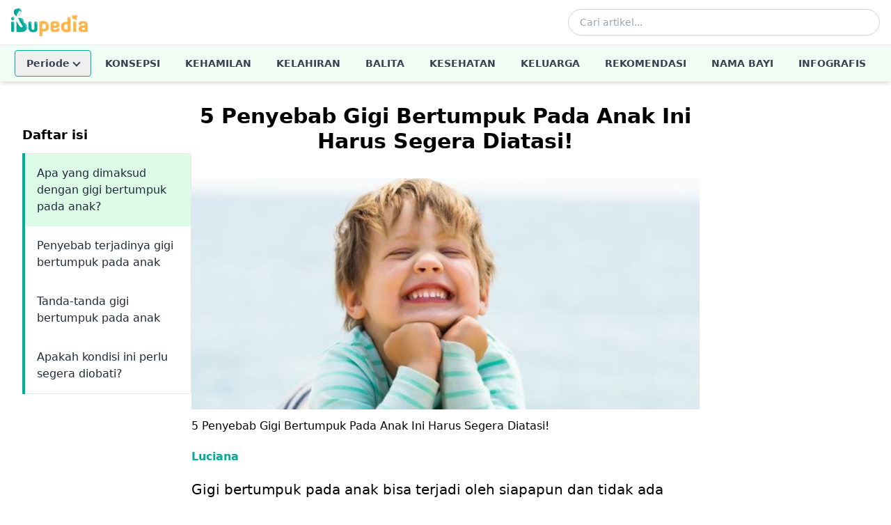

--- FILE ---
content_type: text/html; charset=utf-8
request_url: https://www.ibupedia.com/artikel/balita/5-penyebab-gigi-bertumpuk-pada-anak-ini-harus-segera-diatasi
body_size: 14628
content:
<!DOCTYPE html>
<html lang="id" prefix="og: http://ogp.me/ns#">
<head>
	<title>5 Penyebab Gigi Bertumpuk Pada Anak Ini Harus Segera Diatasi! - Ibupedia.com</title>
    <!-- Begin meta tags -->
    <meta http-equiv="Content-Type" content="text/html; charset=UTF-8" />
    <meta name="viewport" content="width=device-width, initial-scale=1.0">
	<meta name="robots" content="index,follow" />
	<meta name="ahrefs-site-verification" content="1c2f31994f4121f53b5d664188a140f9e8900f006b8bf389c4951e004954dbc4">
	
    <!-- Favicon and Icons (48x48+ required for Google Search indexing) -->
    <link rel="icon" type="image/png" sizes="96x96" href="https://www.ibupedia.com/static/favicon-96x96.png">
    <link rel="icon" type="image/png" sizes="32x32" href="https://www.ibupedia.com/static/favicon-32x32.png">
    <link rel="icon" type="image/png" sizes="16x16" href="https://www.ibupedia.com/static/favicon-16x16.png">
    <link rel="icon" href="https://www.ibupedia.com/static/favicon.ico" type="image/x-icon">
    <link rel="shortcut icon" href="https://www.ibupedia.com/static/favicon.ico" type="image/x-icon">
    <link rel="icon" type="image/png" sizes="192x192"  href="https://www.ibupedia.com/static/android-icon-192x192.png">
    <link rel="apple-touch-icon" sizes="57x57" href="https://www.ibupedia.com/static/apple-icon-57x57.png">
    <link rel="apple-touch-icon" sizes="60x60" href="https://www.ibupedia.com/static/apple-icon-60x60.png">
    <link rel="apple-touch-icon" sizes="72x72" href="https://www.ibupedia.com/static/apple-icon-72x72.png">
    <link rel="apple-touch-icon" sizes="76x76" href="https://www.ibupedia.com/static/apple-icon-76x76.png">
    <link rel="apple-touch-icon" sizes="114x114" href="https://www.ibupedia.com/static/apple-icon-114x114.png">
    <link rel="apple-touch-icon" sizes="120x120" href="https://www.ibupedia.com/static/apple-icon-120x120.png">
    <link rel="apple-touch-icon" sizes="144x144" href="https://www.ibupedia.com/static/apple-icon-144x144.png">
    <link rel="apple-touch-icon" sizes="152x152" href="https://www.ibupedia.com/static/apple-icon-152x152.png">
    <link rel="apple-touch-icon" sizes="180x180" href="https://www.ibupedia.com/static/apple-icon-180x180.png">
    <link rel="manifest" href="https://www.ibupedia.com/static/manifest.json">
    <meta name="msapplication-TileColor" content="#ffffff">
    <meta name="msapplication-TileImage" content="https://www.ibupedia.com/static/ms-icon-144x144.png">
    <link href="/static/css/base.css?v=20241011" rel="stylesheet" />
    <script defer src="/static/js/alpine.min.js"></script>
    <script type="application/javascript" src="//anymind360.com/js/17415/ats.js"></script>
    
</head>
<body>
<header class="bg-white shadow-md w-full top-0 z-50"
        x-data="{
            mobileMenuOpen: false,
            searchOpen: false,
            periodeOpen: false,
            fixed: false
        }"
        :class="{ 'sticky': fixed }"
        @scroll.window="fixed = window.pageYOffset > 100">

    <!-- Top Bar - Logo and Actions -->
    <div class="container mx-auto px-4">
        <div class="flex items-center justify-between h-16">
            <!-- Mobile Menu Button -->
            <button @click="mobileMenuOpen = !mobileMenuOpen"
                    class="lg:hidden p-2 rounded-md text-gray-600 hover:text-gray-900 hover:bg-gray-100 focus:outline-none"
                    aria-label="Toggle menu">
                <svg x-show="!mobileMenuOpen" class="w-6 h-6" fill="none" stroke="currentColor" viewBox="0 0 24 24">
                    <path stroke-linecap="round" stroke-linejoin="round" stroke-width="2" d="M4 6h16M4 12h16M4 18h16"/>
                </svg>
                <svg x-show="mobileMenuOpen" x-cloak class="w-6 h-6" fill="none" stroke="currentColor" viewBox="0 0 24 24">
                    <path stroke-linecap="round" stroke-linejoin="round" stroke-width="2" d="M6 18L18 6M6 6l12 12"/>
                </svg>
            </button>

            <!-- Logo -->
            <a href="/" class="flex-shrink-0">
                <img class="h-10 w-auto" src="https://www.ibupedia.com/static/img/ibupedia-logo.png" alt="Ibupedia">
            </a>

            <!-- Desktop Search -->
            <div class="hidden lg:flex items-center flex-1 max-w-md mx-8">
                <form action="/cari" method="get" class="w-full">
                    <div class="relative">
                        <input type="text" name="q"
                               class="w-full pl-4 pr-10 py-2 border border-gray-300 rounded-full text-sm focus:outline-none focus:ring-2 focus:ring-ibugreen focus:border-transparent"
                               placeholder="Cari artikel...">
                        <button type="submit" class="absolute right-3 top-1/2 transform -translate-y-1/2 text-gray-400 hover:text-ibugreen">
                            <svg class="w-5 h-5" fill="none" stroke="currentColor" viewBox="0 0 24 24">
                                <path stroke-linecap="round" stroke-linejoin="round" stroke-width="2" d="M21 21l-6-6m2-5a7 7 0 11-14 0 7 7 0 0114 0z"/>
                            </svg>
                        </button>
                    </div>
                </form>
            </div>

            <!-- Mobile Search Toggle -->
            <button @click="searchOpen = !searchOpen"
                    class="lg:hidden p-2 rounded-md text-gray-600 hover:text-gray-900 hover:bg-gray-100 focus:outline-none"
                    aria-label="Toggle search">
                <svg class="w-6 h-6" fill="none" stroke="currentColor" viewBox="0 0 24 24">
                    <path stroke-linecap="round" stroke-linejoin="round" stroke-width="2" d="M21 21l-6-6m2-5a7 7 0 11-14 0 7 7 0 0114 0z"/>
                </svg>
            </button>
        </div>

        <!-- Mobile Search Bar -->
        <div x-show="searchOpen"
             x-transition:enter="transition ease-out duration-200"
             x-transition:enter-start="opacity-0 -translate-y-2"
             x-transition:enter-end="opacity-100 translate-y-0"
             x-transition:leave="transition ease-in duration-150"
             x-transition:leave-start="opacity-100 translate-y-0"
             x-transition:leave-end="opacity-0 -translate-y-2"
             x-cloak
             class="lg:hidden pb-4">
            <form action="/cari" method="get">
                <div class="relative">
                    <input type="text" name="q"
                           class="w-full pl-4 pr-10 py-3 border border-gray-300 rounded-lg text-sm focus:outline-none focus:ring-2 focus:ring-ibugreen focus:border-transparent"
                           placeholder="Cari artikel...">
                    <button type="submit" class="absolute right-3 top-1/2 transform -translate-y-1/2 text-gray-400 hover:text-ibugreen">
                        <svg class="w-5 h-5" fill="none" stroke="currentColor" viewBox="0 0 24 24">
                            <path stroke-linecap="round" stroke-linejoin="round" stroke-width="2" d="M21 21l-6-6m2-5a7 7 0 11-14 0 7 7 0 0114 0z"/>
                        </svg>
                    </button>
                </div>
            </form>
        </div>
    </div>

    <!-- Desktop Navigation -->
    <nav class="hidden lg:block w-full border-t border-gray-100" style="background-color: #f0fdf4;">
        <div class="container mx-auto px-4">
            <ul class="flex items-center justify-center space-x-1 text-sm font-semibold uppercase">
                <!-- Periode Dropdown -->
                <li class="relative" @click.away="periodeOpen = false">
                    <button @click="periodeOpen = !periodeOpen"
                            class="nav-link flex items-center gap-1 my-2 rounded border text-gray-700 transition-colors"
                            style="border-color: #04ad98; padding: 8px 16px;">
                        <span>Periode</span>
                        <span class="chevron-down transition-transform duration-200" :class="periodeOpen ? 'rotate-180' : ''"></span>
                    </button>
                    <div x-show="periodeOpen"
                         x-transition:enter="transition ease-out duration-100"
                         x-transition:enter-start="transform opacity-0 scale-95"
                         x-transition:enter-end="transform opacity-100 scale-100"
                         x-transition:leave="transition ease-in duration-75"
                         x-transition:leave-start="transform opacity-100 scale-100"
                         x-transition:leave-end="transform opacity-0 scale-95"
                         x-cloak
                         class="absolute left-0 mt-0 w-56 bg-white rounded-md shadow-lg ring-1 ring-black ring-opacity-5 z-50">
                        <div class="py-1">
                            <a href="/periode/kehamilan" class="nav-link block px-4 py-2 text-sm text-gray-700 hover:bg-gray-100 normal-case">Periode Kehamilan</a>
                            <a href="/periode/kelahiran" class="nav-link block px-4 py-2 text-sm text-gray-700 hover:bg-gray-100 normal-case">Periode Kelahiran</a>
                            <a href="/periode/bayi-umur-1-2tahun" class="nav-link block px-4 py-2 text-sm text-gray-700 hover:bg-gray-100 normal-case">Periode Bayi Umur 1-2 Tahun</a>
                            <a href="/periode/bayi-umur-2-5tahun" class="nav-link block px-4 py-2 text-sm text-gray-700 hover:bg-gray-100 normal-case">Periode Bayi Umur 2-5 Tahun</a>
                        </div>
                    </div>
                </li>
                <li><a href="/artikel/konsepsi" class="nav-link block px-4 py-4 text-gray-700 transition-colors">Konsepsi</a></li>
                <li><a href="/artikel/kehamilan" class="nav-link block px-4 py-4 text-gray-700 transition-colors">Kehamilan</a></li>
                <li><a href="/artikel/kelahiran" class="nav-link block px-4 py-4 text-gray-700 transition-colors">Kelahiran</a></li>
                <li><a href="/artikel/balita" class="nav-link block px-4 py-4 text-gray-700 transition-colors">Balita</a></li>
                <li><a href="/artikel/kesehatan" class="nav-link block px-4 py-4 text-gray-700 transition-colors">Kesehatan</a></li>
                <li><a href="/artikel/keluarga" class="nav-link block px-4 py-4 text-gray-700 transition-colors">Keluarga</a></li>
                <li><a href="/artikel/rekomendasi" class="nav-link block px-4 py-4 text-gray-700 transition-colors">Rekomendasi</a></li>
                <li><a href="/nama-bayi" class="nav-link block px-4 py-4 text-gray-700 transition-colors">Nama Bayi</a></li>
                <li><a href="/infografis" class="nav-link block px-4 py-4 text-gray-700 transition-colors">Infografis</a></li>
            </ul>
        </div>
    </nav>

    <!-- Mobile Navigation Menu -->
    <div x-show="mobileMenuOpen"
         x-transition:enter="transition ease-out duration-200"
         x-transition:enter-start="opacity-0 -translate-y-4"
         x-transition:enter-end="opacity-100 translate-y-0"
         x-transition:leave="transition ease-in duration-150"
         x-transition:leave-start="opacity-100 translate-y-0"
         x-transition:leave-end="opacity-0 -translate-y-4"
         x-cloak
         class="lg:hidden border-t border-gray-100">
        <nav class="container mx-auto px-4 py-2">
            <ul class="space-y-1">
                <!-- Periode Accordion -->
                <li x-data="{ expanded: false }">
                    <button @click="expanded = !expanded"
                            class="nav-link flex items-center justify-between w-full px-4 py-3 text-left text-gray-700 hover:bg-gray-50 rounded font-semibold border"
                            style="border-color: #04ad98;">
                        <span>Periode</span>
                        <span class="chevron-down transition-transform duration-200" :class="expanded ? 'rotate-180' : ''"></span>
                    </button>
                    <div x-show="expanded" x-collapse x-cloak class="pl-4">
                        <a href="/periode/kehamilan" class="nav-link block px-4 py-2 text-sm text-gray-600">Periode Kehamilan</a>
                        <a href="/periode/kelahiran" class="nav-link block px-4 py-2 text-sm text-gray-600">Periode Kelahiran</a>
                        <a href="/periode/bayi-umur-1-2tahun" class="nav-link block px-4 py-2 text-sm text-gray-600">Periode Bayi 1-2 Tahun</a>
                        <a href="/periode/bayi-umur-2-5tahun" class="nav-link block px-4 py-2 text-sm text-gray-600">Periode Bayi 2-5 Tahun</a>
                    </div>
                </li>
                <li><a href="/artikel/konsepsi" class="nav-link block px-4 py-3 text-gray-700 hover:bg-gray-50 rounded-lg font-semibold">Konsepsi</a></li>
                <li><a href="/artikel/kehamilan" class="nav-link block px-4 py-3 text-gray-700 hover:bg-gray-50 rounded-lg font-semibold">Kehamilan</a></li>
                <li><a href="/artikel/kelahiran" class="nav-link block px-4 py-3 text-gray-700 hover:bg-gray-50 rounded-lg font-semibold">Kelahiran</a></li>
                <li><a href="/artikel/balita" class="nav-link block px-4 py-3 text-gray-700 hover:bg-gray-50 rounded-lg font-semibold">Balita</a></li>
                <li><a href="/artikel/kesehatan" class="nav-link block px-4 py-3 text-gray-700 hover:bg-gray-50 rounded-lg font-semibold">Kesehatan</a></li>
                <li><a href="/artikel/keluarga" class="nav-link block px-4 py-3 text-gray-700 hover:bg-gray-50 rounded-lg font-semibold">Keluarga</a></li>
                <li><a href="/artikel/rekomendasi" class="nav-link block px-4 py-3 text-gray-700 hover:bg-gray-50 rounded-lg font-semibold">Rekomendasi</a></li>
                <li><a href="/nama-bayi" class="nav-link block px-4 py-3 text-gray-700 hover:bg-gray-50 rounded-lg font-semibold">Nama Bayi</a></li>
                <li><a href="/infografis" class="nav-link block px-4 py-3 text-gray-700 hover:bg-gray-50 rounded-lg font-semibold">Infografis</a></li>
            </ul>
        </nav>
    </div>
</header>

<style>
    [x-cloak] { display: none !important; }

    .chevron-down {
        display: inline-block;
        width: 8px;
        height: 8px;
        border-right: 2px solid currentColor;
        border-bottom: 2px solid currentColor;
        transform: rotate(45deg);
        margin-left: 6px;
        margin-bottom: 3px;
    }

    .chevron-down.rotate-180 {
        transform: rotate(-135deg);
        margin-bottom: -2px;
    }

    .nav-link:hover,
    .nav-link:active {
        color: #04ad98 !important;
    }
</style>


<div class="container mx-auto p-6 lg:p-8" x-data="tocObserver" x-init="init()">
    <div class="flex flex-col lg:flex-row gap-8">
        <div class="lg:w-1/4 md:w-1/4 hidden md:block lg:block">
            <!-- Navigation (TOC) Outside the Main Content -->
            <div class="toc-container">
                <h2 class="mb-3 text-lg font-bold">Daftar isi</h2>
                <aside class="toc">
                    <nav aria-label="Daftar isi" class="overflow-y-auto border-l-ibugreen border-l-4">
                        <ul class="border rounded">
                            
                            <li :class="{ 'bg-green-100 border-green-500': activeSection === 'section-5-penyebab-gigi-bertumpuk-pada-anak-ini-harus-segera-diatasi-1' }" class="border-b">
                                <a href="#section-5-penyebab-gigi-bertumpuk-pada-anak-ini-harus-segera-diatasi-1" @click.prevent="scrollToSection('section-5-penyebab-gigi-bertumpuk-pada-anak-ini-harus-segera-diatasi-1')" class="block p-4 text-gray-800 hover:bg-blue-50">Apa yang dimaksud dengan gigi bertumpuk pada anak? </a>
                            </li>
                            
                            <li :class="{ 'bg-green-100 border-green-500': activeSection === 'section-5-penyebab-gigi-bertumpuk-pada-anak-ini-harus-segera-diatasi-2' }" class="border-b">
                                <a href="#section-5-penyebab-gigi-bertumpuk-pada-anak-ini-harus-segera-diatasi-2" @click.prevent="scrollToSection('section-5-penyebab-gigi-bertumpuk-pada-anak-ini-harus-segera-diatasi-2')" class="block p-4 text-gray-800 hover:bg-blue-50">Penyebab terjadinya gigi bertumpuk pada anak </a>
                            </li>
                            
                            <li :class="{ 'bg-green-100 border-green-500': activeSection === 'section-5-penyebab-gigi-bertumpuk-pada-anak-ini-harus-segera-diatasi-3' }" class="border-b">
                                <a href="#section-5-penyebab-gigi-bertumpuk-pada-anak-ini-harus-segera-diatasi-3" @click.prevent="scrollToSection('section-5-penyebab-gigi-bertumpuk-pada-anak-ini-harus-segera-diatasi-3')" class="block p-4 text-gray-800 hover:bg-blue-50">Tanda-tanda gigi bertumpuk pada anak </a>
                            </li>
                            
                            <li :class="{ 'bg-green-100 border-green-500': activeSection === 'section-5-penyebab-gigi-bertumpuk-pada-anak-ini-harus-segera-diatasi-4' }" class="border-b">
                                <a href="#section-5-penyebab-gigi-bertumpuk-pada-anak-ini-harus-segera-diatasi-4" @click.prevent="scrollToSection('section-5-penyebab-gigi-bertumpuk-pada-anak-ini-harus-segera-diatasi-4')" class="block p-4 text-gray-800 hover:bg-blue-50">Apakah kondisi ini perlu segera diobati? </a>
                            </li>
                            
                        </ul>
                    </nav>
                </aside>
            </div>
        </div>

        <!-- Article Content -->
        <div class="lg:w-3/4" id="article-main">
            <article id="article-3910" class="prose lg:prose-lg mb-8">
                <h1 class="text-3xl font-bold text-center">5 Penyebab Gigi Bertumpuk Pada Anak Ini Harus Segera Diatasi!</h1>
                <div class="entry-image mb-5">
                    <figure>
                        <picture>
                            <source media="(min-width: 2560px)"
                                srcset="https://ibupediacdn.imgix.net/artikel/5-penyebab-gigi-bertumpuk-pada-anak-ini-harus-segera-diatasi-ibupedia-liqwiw.jpg?w=2560">
                            <source media="(min-width: 1440px)"
                                srcset="https://ibupediacdn.imgix.net/artikel/5-penyebab-gigi-bertumpuk-pada-anak-ini-harus-segera-diatasi-ibupedia-liqwiw.jpg?w=1440">
                            <source media="(min-width: 1024px)"
                                srcset="https://ibupediacdn.imgix.net/artikel/5-penyebab-gigi-bertumpuk-pada-anak-ini-harus-segera-diatasi-ibupedia-liqwiw.jpg?w=1024">
                            <source media="(min-width: 768px)"
                                srcset="https://ibupediacdn.imgix.net/artikel/5-penyebab-gigi-bertumpuk-pada-anak-ini-harus-segera-diatasi-ibupedia-liqwiw.jpg?w=768">
                            <source media="(min-width: 576px)"
                                srcset="https://ibupediacdn.imgix.net/artikel/5-penyebab-gigi-bertumpuk-pada-anak-ini-harus-segera-diatasi-ibupedia-liqwiw.jpg?w=576">
                            <source media="(max-width: 575px)"
                                srcset="https://ibupediacdn.imgix.net/artikel/5-penyebab-gigi-bertumpuk-pada-anak-ini-harus-segera-diatasi-ibupedia-liqwiw.jpg?w=360">
                            <img src="https://ibupediacdn.imgix.net/artikel/5-penyebab-gigi-bertumpuk-pada-anak-ini-harus-segera-diatasi-ibupedia-liqwiw.jpg?w=576"
                                style="width:100%;"
                                alt="5 Penyebab Gigi Bertumpuk Pada Anak Ini Harus Segera Diatasi!">
                        </picture>
                        <figcaption class="mt-3">
                            5 Penyebab Gigi Bertumpuk Pada Anak Ini Harus Segera Diatasi!
                        </figcaption>
                    </figure>
                </div>
                <div class="author mt-5 mb-5">
                    <a href="/author/luciana" class="ibugreen font-bold">Luciana</a>
                </div>

                <!-- Mobile Navigation (within the article) -->
                <aside aria-label="Table of Contents" class="block md:hidden mb-3">
                    <h3 class="mb-3">Daftar Isi</h3>
                    <nav class="border rounded border-l-ibugreen border-l-4">
                        <ul>
                            
                            <li>
                                <a href="#section-5-penyebab-gigi-bertumpuk-pada-anak-ini-harus-segera-diatasi-1" @click.prevent="scrollToSection('section-5-penyebab-gigi-bertumpuk-pada-anak-ini-harus-segera-diatasi-1')" class="block p-4 border-b text-gray-800 hover:bg-blue-50">Apa yang dimaksud dengan gigi bertumpuk pada anak? </a>
                            </li>
                            
                            <li>
                                <a href="#section-5-penyebab-gigi-bertumpuk-pada-anak-ini-harus-segera-diatasi-2" @click.prevent="scrollToSection('section-5-penyebab-gigi-bertumpuk-pada-anak-ini-harus-segera-diatasi-2')" class="block p-4 border-b text-gray-800 hover:bg-blue-50">Penyebab terjadinya gigi bertumpuk pada anak </a>
                            </li>
                            
                            <li>
                                <a href="#section-5-penyebab-gigi-bertumpuk-pada-anak-ini-harus-segera-diatasi-3" @click.prevent="scrollToSection('section-5-penyebab-gigi-bertumpuk-pada-anak-ini-harus-segera-diatasi-3')" class="block p-4 border-b text-gray-800 hover:bg-blue-50">Tanda-tanda gigi bertumpuk pada anak </a>
                            </li>
                            
                            <li>
                                <a href="#section-5-penyebab-gigi-bertumpuk-pada-anak-ini-harus-segera-diatasi-4" @click.prevent="scrollToSection('section-5-penyebab-gigi-bertumpuk-pada-anak-ini-harus-segera-diatasi-4')" class="block p-4 border-b text-gray-800 hover:bg-blue-50">Apakah kondisi ini perlu segera diobati? </a>
                            </li>
                            
                        </ul>
                    </nav>
                </aside>

                <p id="isPasted">Gigi bertumpuk pada anak bisa terjadi oleh siapapun dan tidak ada yang bisa memperkirakan kapan akan terjadinya. Bayi mungil Ibu mungkin saja memiliki gigi jagung kecil-kecil yang berjajar rapi saat usianya masih balita.</p><p>Namun ketika ia mulai masuk usia sekolah, gigi permanennya mungkin saja akan tumbuh lebih cepat sebelum gigi bayi atau<a href="https://www.ibupedia.com/artikel/balita/ketika-gigi-susu-tanggal" rel="noopener noreferrer" target="_blank">&nbsp;gigi susu tanggal.</a> Hal ini biasa terjadi dan bukan suatu hal yang membahayakan, tapi alangkah baiknya Ibu tetap waspada dan tahu apa tindakan yang harus dilakukan selanjutnya.</p><h2 id="section-5-penyebab-gigi-bertumpuk-pada-anak-ini-harus-segera-diatasi-1">Apa yang dimaksud dengan gigi bertumpuk pada anak?</h2><p><img src="https://ibupediacdn.imgix.net/images/r8lyoz6u0tv3dlv6i.jpg" sizes="(min-width: 768px) 960px, 100vw" class="fr-fic fr-dii"><br></p><p>Melansir dari laman <a href="https://kidzvildental.com/crowded-teeth-in-children/" rel="noopener noreferrer" target="_blank"><em>Kidz Vil</em></a>, gigi bertumpuk pada anak atau gigi berjejal merupakan suatu kondisi umum dimana gigi permanen anak-anak tidak dapat tumbuh lurus karena kurangnya ruang untuk tumbuh. Kondisi ini memungkinkan gigi saling menekan satu sama lain, tumpang tindih, atau posisinya berada di depan atau di belakang gigi susunya.</p><p>Gigi bertumpuk pada anak ini punya tiga tahapan, seperti:</p><h4>Kondisi ringan</h4><p>Gigi bertumpuk tahapan ringan, hal ini memungkinkan akan adanya 1 gigi yang terpengaruh posisinya yang letaknya di rahang atas atau bawah.</p><h4>Kondisi sedang</h4><p>Kondisi yang satu ini memungkinkan akan ada dua atau tiga gigi yang tumpang tindih pada rahang atas atau bawah.</p><h4>Kondisi berat&nbsp;</h4><p>Kondisi ini memungkinkan adanya sejumlah gigi atau sebagian besar gigi bertumpuk pada anak serta posisinya tumpang tindih dan bisa terjadi di bagian rahang atas maupun bawah.</p><h2 id="section-5-penyebab-gigi-bertumpuk-pada-anak-ini-harus-segera-diatasi-2">Penyebab terjadinya gigi bertumpuk pada anak</h2><p><img src="https://ibupediacdn.imgix.net/images/wysgrm6dvlkc3z8y5.jpg" sizes="(min-width: 768px) 960px, 100vw" class="fr-fic fr-dii"><br></p><p>Normalnya, gigi permanen anak harus tumbuh lurus tanpa mengganggu gigi lainnya dan cukup ruang untuk tumbuh dengan baik, tanpa berjejal, ataupun bercelah. Namun tentu saja hal ini diluar kendali Ayah ataupun Ibu, semua bisa terjadi begitu saja dan beberapa penyebab ini bisa jadi faktor utamanya:</p><h4>1. Pertumbuhan gigi tidak normal</h4><p>Tidak semua anak akan mengalami kondisi gigi bertumpuk pada anak, namun ini tidak dapat dihindarkan juga. Pertumbuhan gigi tidak normal adalah hal yang umum terjadi, ini bisa terjadi dengan kondisi gigi bertumpuk, gigi bercelah, <a href="https://www.ibupedia.com/infografis/10-cara-mencegah-gigi-anak-berlubang" rel="noopener noreferrer" target="_blank">gigi berlubang</a> lebih cepat, atau mengalami karies gigi (terdapat plak putih hingga coklat kehitaman pada gigi anak).&nbsp;</p><h4>2. Mengalami pertumbuhan gigi berlebih</h4><p>Seperti organ tubuh lainnya, gigi akan mengalami pertumbuhan yang akan memengaruhi kesehatan kita dan berperan penting dalam memproses makanan yang kita konsumsi setiap hari. Kita membutuhkan pertumbuhan gigi yang lengkap untuk menunjang kehidupan sehari-hari, tapi ada juga yang harus mengalami pertumbuhan gigi berlebih.&nbsp;</p><p>Pertumbuhan gigi berlebih atau hiperdonsia adalah kondisi dimana seseorang mengalami pertumbuhan gigi susu lebih dari 20 buah dan gigi permanen lebih dari 32 buah. Kondisi ini seringnya akan mengganggu penampilan serta kesehatan seseorang. Penyebab utamanya tak cuma faktor genetik, tapi bisa jadi faktor lingkungan atau aktivitas berlebih pada lamina gigi.</p><h4>3. Faktor genetik</h4><p>Faktor genetik bisa menyebabkan gigi memiliki ukuran lebih besar dari yang diizinkan oleh rahang manusia atau bisa jadi rahang yang dimiliki justru lebih kecil dari ukuran seharusnya. Faktor genetik pada anak biasanya diturunkan dari struktur gigi sang Ayah dan kerap kali anak-anak memiliki jenis gigi yang mirip sekali dengan Ayahnya.&nbsp;</p><p>Misalnya, sang Ayah punya struktur gigi bertumpuk, kemungkinan ini juga akan terjadi pada anak kelak. Mungkin saja struktur gigi Ayah cenderung bercelah, maka anak-anak kemungkinan besar memiliki struktur yang sama. Jika terlihat pertumbuhan gigi anak tidak wajar, ada baiknya Ibu berkonsultasi kepada dokter gigi anak untuk penanganan yang lebih tepat.</p><h4>4. Hilangnya gigi susu (sulung) terlalu dini</h4><p><img src="https://ibupediacdn.imgix.net/images/p4jwkj9200a05ussn.jpg" sizes="(min-width: 768px) 960px, 100vw" class="fr-fic fr-dii"><br></p><p>Gigi susu atau gigi sulung merupakan sejumlah gigi yang tumbuh pertama kali pada anak yang nantinya akan digantikan oleh gigi dewasa atau gigi permanen. Gigi susu ini akan mulai terbentuk sejak si kecil berada di dalam kandungan dan akan pertama kali tumbuh dengan rentang usia 5 &ndash; 8 bulan.</p><p>Namun ini bukanlah patokan utama karena proses tumbuhnya gigi susu pada anak mungkin saja berbeda. Bahkan ditemukan juga beberapa kasus bayi yang baru saja dilahirkan sudah memiliki satu atau dua gigi susu terlebih dahulu. Hilangnya gigi susu yang terlalu dini, dapat menjadi penyebab utama gigi bertumpuk pada anak karena gigi lain akan mengalami pergeseran dari tempatnya semula.</p><h4>5. Pernah mengalami trauma atau kecelakaan tertentu</h4><p>Trauma dan cedera akibat suatu kecelakaan tertentu yang mengakibatkan rahang patah, rahang bergeser, atau gigi patah akan menyebabkan struktur gigi lain ikut bergeser selama masa penyembuhan. Lakukan pemeriksaan secara rutin kepada dokter gigi bila hal ini terjadi, terutama pada anak-anak karena ini dapat menyebabkan gigi bertumpuk pada anak dikemudian hari.</p><h2 id="section-5-penyebab-gigi-bertumpuk-pada-anak-ini-harus-segera-diatasi-3">Tanda-tanda gigi bertumpuk pada anak</h2><p><img src="https://ibupediacdn.imgix.net/images/bu1k6u7qrjq5p47qg.jpg" sizes="(min-width: 768px) 960px, 100vw" class="fr-fic fr-dii"><br></p><p>Anak-anak mungkin tidak begitu paham apa yang sedang terjadi dengan giginya, namun Ibu bisa lebih teliti saat melakukan pengecekan pada struktur gigi anak. Berikut ini beberapa tanda adanya indikasi gigi bertumpuk pada anak, melansir dari laman <a href="https://kidzvildental.com/crowded-teeth-in-children/" rel="noopener noreferrer" target="_blank"><em>Kidz Vil</em></a><em>:</em></p><ul><li>Terlihat adanya gigi bengkok pada sudut yang tidak biasa.</li><li>Mengalami kesulitan saat sedang menyikat gigi atau flossing gigi.</li><li>Rahang terasa sakit atau mengalami nyeri.</li><li>Terlihat gigi bertumpuk pada anak dengan jelas, terutama saat gigi permanen tumbuh sebelum gigi susunya copot dengan sendirinya.</li><li>Anak terlihat kesulitan saat menggigit atau mengunyah makanan. Hal ini juga sering menyebabkan anak malas makan atau <a href="https://www.ibupedia.com/artikel/balita/bisa-dicoba-cara-mengatasi-anak-tidak-nafsu-makan-secara-alami" rel="noopener noreferrer" target="_blank">tidak nafsu makan</a>.</li></ul><h2 id="section-5-penyebab-gigi-bertumpuk-pada-anak-ini-harus-segera-diatasi-4">Apakah kondisi ini perlu segera diobati?</h2><p><img src="https://ibupediacdn.imgix.net/images/2d98vbjvl9olzx6hc.jpg" sizes="(min-width: 768px) 960px, 100vw" class="fr-fic fr-dii"><br></p><p>Melansir dari laman <a href="https://kidzvildental.com/crowded-teeth-in-children/" rel="noopener noreferrer" target="_blank"><em>Kidz Vil,</em></a> gigi bertumpuk pada anak sebaiknya segera diobati. Jika tidak, maka sejumlah masalah kesehatan berikut ini mungkin saja terjadi dan akan mengganggu tumbuh kembang anak-anak:</p><ul><li><h4>Kebersihan gigi yang buruk</h4></li></ul><p>Gigi bertumpuk pada anak bisa menyebabkan kebersihan giginya juga terganggu karena struktur gigi yang terlalu padat. Hal ini memungkinkan anak tidak dapat menyikat giginya dengan benar dan celah-celah gigi bisa saja masih kotor atau menyisakan makanan sebelumnya. Kalau ini sudah terjadi, maka bakteri dan plak akan menumpuk di dalam mulut dan meningkatkan risiko kerusakan pada gigi hingga bau mulut yang tidak sedap.</p><ul><li><h4>Adanya penyakit pada gusi</h4></li></ul><p>Saat gigi bertumpuk pada anak maka bakteri dan plak juga mungkin tumbuh dengan bebasnya sehingga dapat menyebabkan sakit pada gusinya. Tanda-tanda terjadinya penyakit gusi seperti rasa tidak nyaman pada mulut, gusi berdarah, gigi goyang, gusi bengkak, hingga berwarna kemerahan.&nbsp;</p><ul><li><h4>Maloklusi</h4></li></ul><p>Maloklusi dapat terjadi saat gigi anak bertumpuk, hal ini diakibatkan karena tidak terdeteksinya gigi bertumpuk pada anak sejak dini. Maloklusi adalah suatu kondisi dimana struktur rahang tidak sejajar sehingga menyebabkan sakit kepala, nyeri rahang, dan berpotensi terjadinya disfungsi rahang.</p><ul><li><h4>Mengalami gangguan bicara</h4></li></ul><p>Meski faktor yang satu ini belum tentu menjadi faktor utama si kecil mengalami gangguan bicara, namun gigi bertumpuk pada anak tetap dapat menyebakan kesulitan bicara pada anak. Gangguan bicara karena masalah ini seperti pelafalan kata yang kurang jelas, atau si kecil tampak susah saat sedang berbicara. Hal ini tergantung juga dari tingkat keparahan gigi bertumpuk yang terjadi pada anak.</p><p>Editor: Aprilia</p>

                <div class="category-tags">    
                    
                    <span class="inline-block px-2 py-2 text-xs font-semibold text-white bg-ibugreen rounded-full">
                        <a href="/topik/masalah-gigi-anak">
                            masalah-gigi-anak
                        </a>
                    </span>
                    
                    <span class="inline-block px-2 py-2 text-xs font-semibold text-white bg-ibugreen rounded-full">
                        <a href="/topik/gigi-bertumpuk">
                            gigi-bertumpuk
                        </a>
                    </span>
                    
                    <span class="inline-block px-2 py-2 text-xs font-semibold text-white bg-ibugreen rounded-full">
                        <a href="/topik/kesehatan-mulut">
                            kesehatan-mulut
                        </a>
                    </span>
                    
                </div>
            </article>
        </div>
        <div class="lg:w-1/4">

        </div>
    </div>
</div>

    <script>
        document.addEventListener('alpine:init', () => {
            Alpine.data('tocObserver', () => ({
                activeSection: '',
                isMobileNavOpen: false,
                isLoadingNextArticle: false, // Prevent multiple loads
                currentArticleId: '3910',
                loadedArticles: [{
                    id: '3910',
                    slug: '5-penyebab-gigi-bertumpuk-pada-anak-ini-harus-segera-diatasi',
                    category_slug: 'balita',
                    toc: [{"section": "section-5-penyebab-gigi-bertumpuk-pada-anak-ini-harus-segera-diatasi-1", "title": "Apa yang dimaksud dengan gigi bertumpuk pada anak?"}, {"section": "section-5-penyebab-gigi-bertumpuk-pada-anak-ini-harus-segera-diatasi-2", "title": "Penyebab terjadinya gigi bertumpuk pada anak"}, {"section": "section-5-penyebab-gigi-bertumpuk-pada-anak-ini-harus-segera-diatasi-3", "title": "Tanda-tanda gigi bertumpuk pada anak"}, {"section": "section-5-penyebab-gigi-bertumpuk-pada-anak-ini-harus-segera-diatasi-4", "title": "Apakah kondisi ini perlu segera diobati?"}] 
                }],
        
                init() {
                    this.initObserver();
                    // this.initLazyLoad();
                    this.initEndOfArticleObserver();
                    this.initPreviousArticleObserver();
                    this.previousArticle = {
                        id: '3910',
                        slug: '5-penyebab-gigi-bertumpuk-pada-anak-ini-harus-segera-diatasi'
                    };
                    this.handleScroll();
                },
                handleScroll() {
                    if (window.pageYOffset > 100) {
                        
                    } else {
                        this.$el.classList.remove('fixed');
                    }
                },
        
                initObserver() {
                    const observer = new IntersectionObserver((entries) => {
                        entries.forEach(entry => {
                            if (entry.isIntersecting) {
                                // Set the active section based on the ID of the intersecting element
                                this.activeSection = entry.target.id;
                
                                // Update TOC highlight for the current section
                                this.updateTOCHighlight();
                            }
                        });
                    }, {
                        root: null,
                        rootMargin: '0px',
                        threshold: 0.5 // Adjust as needed for when you want the section to be considered active
                    });
                
                    // Observe all section headings
                    document.querySelectorAll('article h2[id]').forEach(section => {
                        observer.observe(section);
                    });
                },
                
                updateTOCHighlight() {
                    const tocItems = document.querySelectorAll('.toc ul li');
                    tocItems.forEach(item => {
                        const sectionId = item.querySelector('a').getAttribute('href').substring(1); // Remove the '#' character
                        item.classList.toggle('bg-green-100', this.activeSection === sectionId);
                        item.classList.toggle('border-green-500', this.activeSection === sectionId);
                    });
                },
        
                initEndOfArticleObserver() {
                    const endOfArticle = document.querySelector('footer');
                    const observer = new IntersectionObserver((entries) => {
                        entries.forEach(entry => {
                            if (entry.isIntersecting && !this.isLoadingNextArticle) {
                                this.loadNextArticle(this.currentArticleId); // Trigger load when the article end is visible
                            }
                        });
                    }, {
                        root: null,
                        rootMargin: '100px', // Trigger just before the user reaches the end
                        threshold: 0.1
                    });
        
                    observer.observe(endOfArticle);
                },
        
                initPreviousArticleObserver() {
                    this.loadedArticles.forEach((article) => {
                        const articleElement = document.querySelector(`#article-${article.id}`);
                        if (!articleElement) {
                            return;
                        }
                
                        const observer = new IntersectionObserver((entries) => {
                            entries.forEach(entry => {
                                if (entry.isIntersecting) {
                                    this.updateTOC(article.toc);
                                    history.pushState(null, '', `/artikel/${article.category_slug}/${article.slug}`); // Update URL for the article in view
                                }
                            });
                        }, {
                            root: null,
                            rootMargin: '0px',
                            threshold: 0.1
                        });
                
                        observer.observe(articleElement); // Observe the current article element
                    });
                },
                updateTOC(toc) {
                    const tocContainer = document.querySelector('.toc ul');
                    tocContainer.innerHTML = ''; // Clear current TOC
                
                    toc.forEach(item => {
                        const listItem = document.createElement('li');
                        listItem.setAttribute('x-bind:class', `{ 'bg-green-100': activeSection === '${item.section}' }`);
            
                        listItem.innerHTML = `<a href="#${item.section}" @click.prevent="scrollToSection('${item.section}')" class="block p-4 text-gray-800 hover:bg-blue-50">${item.title}</a>`;
                        tocContainer.appendChild(listItem);
                    });
                },
                updateMobileTOC(toc) {
                    const tocElement = document.createElement('aside');
                    tocElement.classList.add('block', 'md:hidden', 'mb-3');
                    const titleElement = document.createElement('h3');
                    titleElement.classList.add('mb-3');
                    titleElement.innerHTML = 'Daftar Isi';
                    const navElement = document.createElement('nav');
                    navElement.classList.add('border', 'border-l-ibugreen', 'border-l-4', 'rounded');
                    
                    const ulElement = document.createElement('ul');
                    toc.forEach(item => {
                        const listItem = document.createElement('li');
                        listItem.classList.add('border-b')
                        listItem.setAttribute('x-bind:class', `{ 'border-green-500': activeSection === '${item.section}' }`);
                        listItem.innerHTML = `<a href="#${item.section}" @click.prevent="scrollToSection('${item.section}')" class="block p-4 text-gray-800 hover:bg-blue-50">${item.title}</a>`;
                        ulElement.appendChild(listItem);
                        
                    });
                    tocElement.appendChild(titleElement);
                    navElement.appendChild(ulElement);
                    tocElement.appendChild(navElement);
                    return tocElement;
                },
                unescapeHtml(escapedHtml) {
                    const textArea = document.createElement('textarea');
                    textArea.innerHTML = escapedHtml;
                    return textArea.value;
                },
        
                loadNextArticle(currentArticleId) {
                    this.isLoadingNextArticle = true; // Avoid multiple loads
                
                    fetch(`/next/artikel/${currentArticleId}`)
                        .then(response => {
                            if (!response.ok) {
                                // Handle the 404 or other error statuses
                                if (response.status === 404) {
                                    this.isLoadingNextArticle = false; // Reset the loading state
                                    return null; // Stop further processing
                                }
                            }
                            return response.json();
                        })
                        .then(data => {
                            if (!data) {
                                return;
                            }
                            const mainContent = document.querySelector('#article-main'); // Select the parent element
                            if (mainContent) {
                                const articleElement = document.createElement('article');
                                articleElement.id = `article-${data.article_id}`;
                                articleElement.classList.add('prose', 'lg:prose-lg', 'max-w-full', 'mb-8');
                                document.title = data.title;

                                // Create a thin line separator
                                const hrLine = document.createElement('hr');
                                hrLine.classList.add('mb-6', 'mt-6');
                                articleElement.appendChild(hrLine);
                
                                // Create and append the title
                                const articleTitle = document.createElement('h1');
                                articleTitle.classList.add('text-4xl', 'font-bold', 'text-center');
                                articleTitle.textContent = data.title; 
                                articleElement.appendChild(articleTitle);
                
                                // Add the entry image
                                const entryImage = document.createElement('div');
                                
                                entryImage.classList.add('entry-image', 'mb-5');
                                entryImage.innerHTML = `
                                    <figure>
                                        <picture>
                                            <source media="(min-width: 2560px)" srcset="${data.image}?w=2560">
                                            <source media="(min-width: 1440px)" srcset="${data.image}?w=1440">
                                            <source media="(min-width: 1024px)" srcset="${data.image}?w=1024">
                                            <source media="(min-width: 768px)" srcset="${data.image}?w=768">
                                            <source media="(min-width: 576px)" srcset="${data.image}?w=576">
                                            <source media="(max-width: 575px)" srcset="${data.image}?w=360">
                                            <img src="${data.image}?w=576" style="width:100%;" alt="${data.title}">
                                        </picture>
                                        <figcaption>${data.title}</figcaption>
                                    </figure>
                                `;
                                articleElement.appendChild(entryImage);

                                // Add the author
                                const author = document.createElement('div');
                                author.classList.add('mt-5', 'mb-5');
                                author.innerHTML = `
                                    <a class="ibugreen font-bold mt-5 mb-5" href="/author/${data.author.toLowerCase()}">${data.author}</a>
                                `
                                articleElement.appendChild(author);
                                articleElement.appendChild(this.updateMobileTOC(data.toc));
                
                                const articleContent = document.createElement('div');
                                articleContent.innerHTML = this.unescapeHtml(data.content);
                                articleElement.appendChild(articleContent);

                                // Append the new article to the main content container
                                mainContent.appendChild(articleElement);
                
                                // Update the TOC
                                this.updateTOC(data.toc);
                                this.initObserver();
                               
                                // Update the URL and track previous article
                                history.pushState(null, '', `/artikel/${data.category_slug}/${data.slug}`); // Update URL
                                this.currentArticleId = data.article_id;
                                this.previousArticle = {
                                    id: this.currentArticle,
                                    slug: data.slug
                                };

                                this.loadedArticles.push({
                                    id: data.article_id,
                                    title: data.title,
                                    slug: data.slug,
                                    category_slug: data.category_slug,
                                    toc: data.toc
                                });
                
                                // Initialize observer for the new previous article
                                this.initPreviousArticleObserver();
                            } else {
                                console.error("Main content element not found!");
                            }
                
                            this.isLoadingNextArticle = false; // Reset flag after loading
                        })
                        .catch(error => {
                            console.error('Error loading next article:', error);
                            this.isLoadingNextArticle = false; // Reset flag on error
                        });
                },
                
                scrollToSection(sectionId) {
                    document.querySelector(`#${sectionId}`).scrollIntoView({
                        behavior: 'smooth'
                    });
                }
            }));
        });
        </script>

    <script type="application/ld+json">
        {"@context": "https://schema.org", "@type": "Article", "headline": "5 Penyebab Gigi Bertumpuk Pada Anak Ini Harus Segera Diatasi!", "url": "https://www.ibupedia.com/artikel/balita/5-penyebab-gigi-bertumpuk-pada-anak-ini-harus-segera-diatasi", "mainEntityOfPage": "https://www.ibupedia.com/artikel/balita/5-penyebab-gigi-bertumpuk-pada-anak-ini-harus-segera-diatasi", "description": "Gigi bertumpuk pada anak harus segera diatasi karena bisa menimbulkan masalah kesehatan lain hingga terganggunua tumbuh kembang anak. Simak selengkapnya!", "articleBody": "Gigi bertumpuk pada anak bisa terjadi oleh siapapun dan tidak ada yang bisa memperkirakan kapan akan terjadinya. Bayi mungil Ibu mungkin saja memiliki gigi jagung kecil-kecil yang berjajar rapi saat usianya masih balita.Namun ketika ia mulai masuk usia sekolah, gigi permanennya mungkin saja akan tumbuh lebih cepat sebelum gigi bayi atau\u00a0gigi susu tanggal. Hal ini biasa terjadi dan bukan suatu hal yang membahayakan, tapi alangkah baiknya Ibu tetap waspada dan tahu apa tindakan yang harus dilakukan selanjutnya.Apa yang dimaksud dengan gigi bertumpuk pada anak?Melansir dari laman Kidz Vil, gigi bertumpuk pada anak atau gigi berjejal merupakan suatu kondisi umum dimana gigi permanen anak-anak tidak dapat tumbuh lurus karena kurangnya ruang untuk tumbuh. Kondisi ini memungkinkan gigi saling menekan satu sama lain, tumpang tindih, atau posisinya berada di depan atau di belakang gigi susunya.Gigi bertumpuk pada anak ini punya tiga tahapan, seperti:Kondisi ringanGigi bertumpuk tahapan ringan, hal ini memungkinkan akan adanya 1 gigi yang terpengaruh posisinya yang letaknya di rahang atas atau bawah.Kondisi sedangKondisi yang satu ini memungkinkan akan ada dua atau tiga gigi yang tumpang tindih pada rahang atas atau bawah.Kondisi berat\u00a0Kondisi ini memungkinkan adanya sejumlah gigi atau sebagian besar gigi bertumpuk pada anak serta posisinya tumpang tindih dan bisa terjadi di bagian rahang atas maupun bawah.Penyebab terjadinya gigi bertumpuk pada anakNormalnya, gigi permanen anak harus tumbuh lurus tanpa mengganggu gigi lainnya dan cukup ruang untuk tumbuh dengan baik, tanpa berjejal, ataupun bercelah. Namun tentu saja hal ini diluar kendali Ayah ataupun Ibu, semua bisa terjadi begitu saja dan beberapa penyebab ini bisa jadi faktor utamanya:1. Pertumbuhan gigi tidak normalTidak semua anak akan mengalami kondisi gigi bertumpuk pada anak, namun ini tidak dapat dihindarkan juga. Pertumbuhan gigi tidak normal adalah hal yang umum terjadi, ini bisa terjadi dengan kondisi gigi bertumpuk, gigi bercelah, gigi berlubang lebih cepat, atau mengalami karies gigi (terdapat plak putih hingga coklat kehitaman pada gigi anak).\u00a02. Mengalami pertumbuhan gigi berlebihSeperti organ tubuh lainnya, gigi akan mengalami pertumbuhan yang akan memengaruhi kesehatan kita dan berperan penting dalam memproses makanan yang kita konsumsi setiap hari. Kita membutuhkan pertumbuhan gigi yang lengkap untuk menunjang kehidupan sehari-hari, tapi ada juga yang harus mengalami pertumbuhan gigi berlebih.\u00a0Pertumbuhan gigi berlebih atau hiperdonsia adalah kondisi dimana seseorang mengalami pertumbuhan gigi susu lebih dari 20 buah dan gigi permanen lebih dari 32 buah. Kondisi ini seringnya akan mengganggu penampilan serta kesehatan seseorang. Penyebab utamanya tak cuma faktor genetik, tapi bisa jadi faktor lingkungan atau aktivitas berlebih pada lamina gigi.3. Faktor genetikFaktor genetik bisa menyebabkan gigi memiliki ukuran lebih besar dari yang diizinkan oleh rahang manusia atau bisa jadi rahang yang dimiliki justru lebih kecil dari ukuran seharusnya. Faktor genetik pada anak biasanya diturunkan dari struktur gigi sang Ayah dan kerap kali anak-anak memiliki jenis gigi yang mirip sekali dengan Ayahnya.\u00a0Misalnya, sang Ayah punya struktur gigi bertumpuk, kemungkinan ini juga akan terjadi pada anak kelak. Mungkin saja struktur gigi Ayah cenderung bercelah, maka anak-anak kemungkinan besar memiliki struktur yang sama. Jika terlihat pertumbuhan gigi anak tidak wajar, ada baiknya Ibu berkonsultasi kepada dokter gigi anak untuk penanganan yang lebih tepat.4. Hilangnya gigi susu (sulung) terlalu diniGigi susu atau gigi sulung merupakan sejumlah gigi yang tumbuh pertama kali pada anak yang nantinya akan digantikan oleh gigi dewasa atau gigi permanen. Gigi susu ini akan mulai terbentuk sejak si kecil berada di dalam kandungan dan akan pertama kali tumbuh dengan rentang usia 5 \u2013 8 bulan.Namun ini bukanlah patokan utama karena proses tumbuhnya gigi susu pada anak mungkin saja berbeda. Bahkan ditemukan juga beberapa kasus bayi yang baru saja dilahirkan sudah memiliki satu atau dua gigi susu terlebih dahulu. Hilangnya gigi susu yang terlalu dini, dapat menjadi penyebab utama gigi bertumpuk pada anak karena gigi lain akan mengalami pergeseran dari tempatnya semula.5. Pernah mengalami trauma atau kecelakaan tertentuTrauma dan cedera akibat suatu kecelakaan tertentu yang mengakibatkan rahang patah, rahang bergeser, atau gigi patah akan menyebabkan struktur gigi lain ikut bergeser selama masa penyembuhan. Lakukan pemeriksaan secara rutin kepada dokter gigi bila hal ini terjadi, terutama pada anak-anak karena ini dapat menyebabkan gigi bertumpuk pada anak dikemudian hari.Tanda-tanda gigi bertumpuk pada anakAnak-anak mungkin tidak begitu paham apa yang sedang terjadi dengan giginya, namun Ibu bisa lebih teliti saat melakukan pengecekan pada struktur gigi anak. Berikut ini beberapa tanda adanya indikasi gigi bertumpuk pada anak, melansir dari laman Kidz Vil:Terlihat adanya gigi bengkok pada sudut yang tidak biasa.Mengalami kesulitan saat sedang menyikat gigi atau flossing gigi.Rahang terasa sakit atau mengalami nyeri.Terlihat gigi bertumpuk pada anak dengan jelas, terutama saat gigi permanen tumbuh sebelum gigi susunya copot dengan sendirinya.Anak terlihat kesulitan saat menggigit atau mengunyah makanan. Hal ini juga sering menyebabkan anak malas makan atau tidak nafsu makan.Apakah kondisi ini perlu segera diobati?Melansir dari laman Kidz Vil, gigi bertumpuk pada anak sebaiknya segera diobati. Jika tidak, maka sejumlah masalah kesehatan berikut ini mungkin saja terjadi dan akan mengganggu tumbuh kembang anak-anak:Kebersihan gigi yang burukGigi bertumpuk pada anak bisa menyebabkan kebersihan giginya juga terganggu karena struktur gigi yang terlalu padat. Hal ini memungkinkan anak tidak dapat menyikat giginya dengan benar dan celah-celah gigi bisa saja masih kotor atau menyisakan makanan sebelumnya. Kalau ini sudah terjadi, maka bakteri dan plak akan menumpuk di dalam mulut dan meningkatkan risiko kerusakan pada gigi hingga bau mulut yang tidak sedap.Adanya penyakit pada gusiSaat gigi bertumpuk pada anak maka bakteri dan plak juga mungkin tumbuh dengan bebasnya sehingga dapat menyebabkan sakit pada gusinya. Tanda-tanda terjadinya penyakit gusi seperti rasa tidak nyaman pada mulut, gusi berdarah, gigi goyang, gusi bengkak, hingga berwarna kemerahan.\u00a0MaloklusiMaloklusi dapat terjadi saat gigi anak bertumpuk, hal ini diakibatkan karena tidak terdeteksinya gigi bertumpuk pada anak sejak dini. Maloklusi adalah suatu kondisi dimana struktur rahang tidak sejajar sehingga menyebabkan sakit kepala, nyeri rahang, dan berpotensi terjadinya disfungsi rahang.Mengalami gangguan bicaraMeski faktor yang satu ini belum tentu menjadi faktor utama si kecil mengalami gangguan bicara, namun gigi bertumpuk pada anak tetap dapat menyebakan kesulitan bicara pada anak. Gangguan bicara karena masalah ini seperti pelafalan kata yang kurang jelas, atau si kecil tampak susah saat sedang berbicara. Hal ini tergantung juga dari tingkat keparahan gigi bertumpuk yang terjadi pada anak.Editor: Aprilia", "wordCount": 1046, "publisher": {"@type": "Organization", "name": "Ibupedia", "logo": {"@type": "ImageObject", "url": "https://ibupediacdn.imgix.net/ibupedia-publisher-logo.png?auto=compress"}}, "author": {"@type": "Person", "name": "Luciana"}, "dateCreated": "2022-09-07T05:21:36Z", "datePublished": "2022-09-11T13:00:00Z", "dateModified": "2022-09-07T09:53:08Z", "image": ["https://ibupediacdn.imgix.net/artikel/5-penyebab-gigi-bertumpuk-pada-anak-ini-harus-segera-diatasi-ibupedia-liqwiw.jpg?auto=compress&w=1200&h=1200&fit=crop", "https://ibupediacdn.imgix.net/artikel/5-penyebab-gigi-bertumpuk-pada-anak-ini-harus-segera-diatasi-ibupedia-liqwiw.jpg?auto=compress&w=1200&h=900&fit=crop", "https://ibupediacdn.imgix.net/artikel/5-penyebab-gigi-bertumpuk-pada-anak-ini-harus-segera-diatasi-ibupedia-liqwiw.jpg?auto=compress&w=1200&h=675&fit=crop"]}
    </script>

    <script type="application/ld+json">
        {
            "@context": "https://schema.org",
            "@type": "BreadcrumbList",
            "itemListElement": [
                {
                    "@type": "ListItem",
                    "position": 1,
                    "name": "Beranda",
                    "item": "https://www.ibupedia.com"
                },
                {
                    "@type": "ListItem",
                    "position": 2,
                    "name": "",
                    "item": "https://www.ibupedia.com/artikel/balita"
                },
                {
                    "@type": "ListItem",
                    "position": 3,
                    "name": "5 Penyebab Gigi Bertumpuk Pada Anak Ini Harus Segera Diatasi!"
                }
            ]
        }
    </script>



<footer class="bg-gray-300 text-gray-300 py-8">
    <div class="container mx-auto px-4">
        <div class="flex flex-wrap">
            <!-- Footer Logo and Social Media -->
            <div class="w-full md:w-1/3 mb-6 md:mb-0">
                <div class="footer-logo mb-4">
                    <img src="/static/img/footer-logo.png" alt="Ibupedia" class="h-10">
                    <!-- <button class="mt-10 bg-ibugreen text-white font-semibold py-2 px-6 hover:bg-green-600 focus:outline-none focus:green-2 focus:ring-green-500">
                        Newsletter
                    </button> -->
                </div>
                <div class="flex space-x-4 mb-4">
                    <a href="https://www.facebook.com/ibupedia" aria-label="Facebook" class="text-gray-400 hover:text-white">
                        <i class="fab fa-facebook-f"></i>
                    </a>
                    <a href="https://www.instagram.com/ibupedia_id/" aria-label="Instagram" class="text-gray-400 hover:text-white">
                        <i class="fab fa-instagram"></i>
                    </a>
                    <a href="https://twitter.com/ibupedia" aria-label="Twitter" class="text-gray-400 hover:text-white">
                        <i class="fab fa-twitter"></i>
                    </a>
                </div>
                <p class="text-sm text-gray-500">&copy; Ibupedia 2024. PT Jampi Media.</p>
            </div>

            <!-- Quick Links (You can add links here) -->
            <div class="w-full md:w-2/3">
                <div class="flex flex-wrap justify-between">
                    <div class="w-full sm:w-1/2 md:w-1/4 mb-4">
                        <ul class="footer-links text-black">
                            <li class="mb-2"><a href="/about-us">Tentang Kami</a></li>
                            <li class="mb-2"><a href="/contact-us">Kontak Kami</a></li>
                            <li class="mb-2"><a href="/advertise-with-us">Advertise with us</a></li>
                            <li class="mb-2"><a href="/terms-and-conditions">Terms and Conditions</a></li>
                            <li class="last"><a href="/privacy-policy">Kebijakan Privasi</a></li>
                        </ul>
                    </div>
                </div>
            </div>
        </div>
    </div>
</footer>
<div x-data="popupModal()" x-init="checkPopup()" id="ig-modal" class="relative">
    <div
        x-show="showModal"
        x-transition.opacity
        class="fixed inset-0 bg-gray-800 bg-opacity-50 z-40"
        role="dialog"
        aria-hidden="true"
    ></div>

    <div
        x-show="showModal"
        x-transition
        class="fixed inset-0 flex items-center justify-center z-50 p-4"
        role="document"
    >
        <div class="bg-white rounded-lg shadow-lg relative max-w-md w-full max-h-[85vh] overflow-hidden">
            <button
                @click="setCookie('popupReminder', 7); closeModal()"
                class="absolute bg-black text-white w-8 h-8 flex items-center justify-center rounded-full hover:bg-gray-800 focus:outline-none focus:ring-2 focus:ring-offset-2 focus:ring-gray-500"
                style="position: absolute;top:3px;right:3px;width:29px;height:29px;font-size:22px;line-height:1;display:flex;align-items:center;justify-content:center;"
                aria-label="Close"
            >
                &times;
            </button>
            <a
                href="javascript:void(0)"
                @click="setCookie('popupShown', 30); closeModal(); redirectToIG()"
                class="block overflow-hidden rounded-b-lg"
            >
                <img
                    class="w-full object-cover"
                    style="margin-top: -55px;"
                    src="/static/banner/popup-follow-ibupedia.jpg"
                    alt="Follow Ibupedia Instagram"
                />
            </a>
        </div>
    </div>
</div>


<!-- Global site tag (gtag.js) - Google Analytics -->
<script async src="https://www.googletagmanager.com/gtag/js?id=G-2MVHRZQJTE"></script>
<script>
    window.dataLayer = window.dataLayer || [];
    function gtag(){dataLayer.push(arguments);}
    gtag('js', new Date());

    gtag('config', 'G-2MVHRZQJTE');

    function popupModal() {
        return {
            showModal: false,
            checkPopup() {
                const popupShown = this.getCookie('popupShown');
                const popupReminder = this.getCookie('popupReminder');

                if (!popupShown && (!popupReminder || Date.now() > popupReminder)) {
                    setTimeout(() => {
                        this.showModal = true;
                    }, 15000);
                }
            },
            setCookie(name, days) {
                const expires = new Date();
                expires.setDate(expires.getDate() + days);
                document.cookie = `${name}=${expires.getTime()}; path=/;`;
            },
            getCookie(name) {
                const cookies = document.cookie.split('; ');
                for (const cookie of cookies) {
                    const [key, value] = cookie.split('=');
                    if (key === name) return parseInt(value);
                }
                return null;
            },
            closeModal() {
                this.showModal = false;
            },
            redirectToIG() {
                window.location.href = "https://www.instagram.com/ibupedia_id";
            },
        };
    }
</script>
</body>
</html>